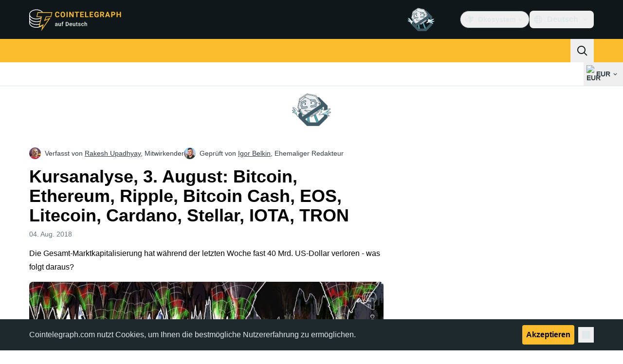

--- FILE ---
content_type: text/javascript; charset=utf-8
request_url: https://de.cointelegraph.com/_duck/ducklings/D8mREpod.js
body_size: -31
content:
import{d as y,C as d,o as r,D as n,ao as l,a8 as a,F as e,Y as i,a9 as c,aC as b,n as u,c as g,at as w,aw as h,as as C,aD as v}from"./DRfN-DCX.js";import{u as k}from"./Dt5nOVvg.js";import{_ as f}from"./C15Q5Lge.js";import{u as F}from"./CG9qPPxk.js";import{_ as D}from"./DCxhPskr.js";import{getHeaderPopoverClasses as I,getHeaderDropdownItemClasses as x}from"./BeW1TgL3.js";import{j as S,A as z,F as V,I as A}from"./DQtBX9pc.js";try{let t=typeof window<"u"?window:typeof global<"u"?global:typeof globalThis<"u"?globalThis:typeof self<"u"?self:{},s=new t.Error().stack;s&&(t._sentryDebugIds=t._sentryDebugIds||{},t._sentryDebugIds[s]="dfc85d05-7763-41c2-a389-562923c79f78",t._sentryDebugIdIdentifier="sentry-dbid-dfc85d05-7763-41c2-a389-562923c79f78")}catch{}const B={class:"relative"},T={class:"ms-1","data-testid":"currency-dropdown-selected"},N={"data-testid":"currency-symbol",class:"ms-1"},$={"data-testid":"currency-name",class:"text-ct-ds-fg-muted"},q=y({__name:"FiatCurrencySelect",setup(t){const s=k(),p=F();return(j,m)=>(r(),d(e(A),{modelValue:e(s),"onUpdate:modelValue":m[0]||(m[0]=o=>v(s)?s.value=o:null)},{default:n(()=>[l("div",B,[a(e(S),{as:"template"},{default:n(()=>[a(e(D),{size:"sm",round:"none",variant:"ghost",color:"default","data-testid":"currency-dropdown-button"},{default:n(()=>[a(e(f),{symbol:e(s),size:"xs","data-testid":"currency-dropdown-selected-img"},null,8,["symbol"]),l("span",T,i(e(s)),1),a(e(c),{class:"ui-open:hidden",name:"arrow-chevron-down",size:"20"}),a(e(c),{class:"hidden ui-open:inline-block",name:"arrow-chevron-up",size:"20"})]),_:1})]),_:1}),a(b,{enterFromClass:"transform opacity-0 ease-in",enterActiveClass:"transition",leaveActiveClass:"transition",leaveToClass:"transform opacity-0 ease-out"},{default:n(()=>[a(e(z),{class:u([e(I)(),"group absolute end-0 max-h-96 w-72 origin-top overflow-y-auto"])},{default:n(()=>[(r(!0),g(w,null,h(e(p).all(),o=>(r(),d(e(V),{key:o.symbol,value:o.symbol,class:u(["flex items-center gap-2 whitespace-nowrap",e(x)("md")]),"data-testid":"currency-select"},{default:n(({selected:_})=>[a(e(f),{symbol:o.symbol},null,8,["symbol"]),l("span",N,i(o.symbol),1),l("span",$,i(o.name),1),_?(r(),d(e(c),{key:0,class:"ms-auto",name:"mark-check-mark",size:"24"})):C("",!0)]),_:2},1032,["value","class"]))),128))]),_:1},8,["class"])]),_:1})])]),_:1},8,["modelValue"]))}});export{q as _};


--- FILE ---
content_type: text/javascript; charset=utf-8
request_url: https://de.cointelegraph.com/_duck/ducklings/CWZRJPl2.js
body_size: -709
content:
import{_ as i}from"./3u69rYpm.js";import"./BLmt8AJl.js";import"./DRfN-DCX.js";import"./CD0OqEAM.js";import"./CEO1n4wj.js";import"./BP2-szhB.js";import"./DDFbN75d.js";import"./BeW1TgL3.js";import"./D_xFLnVS.js";import"./DETnzcNe.js";import"./BrDurvlm.js";import"./FGgAWzWL.js";import"./CzB2C_Yo.js";import"./DvdVfe8A.js";import"./DCxhPskr.js";import"./BCQYZ8En.js";import"./CGyUwu9a.js";import"./Bhe5NwXO.js";try{let e=typeof window<"u"?window:typeof global<"u"?global:typeof globalThis<"u"?globalThis:typeof self<"u"?self:{},t=new e.Error().stack;t&&(e._sentryDebugIds=e._sentryDebugIds||{},e._sentryDebugIds[t]="70fc1688-30e8-4b03-a205-dab3f7e26b03",e._sentryDebugIdIdentifier="sentry-dbid-70fc1688-30e8-4b03-a205-dab3f7e26b03")}catch{}export{i as default};
